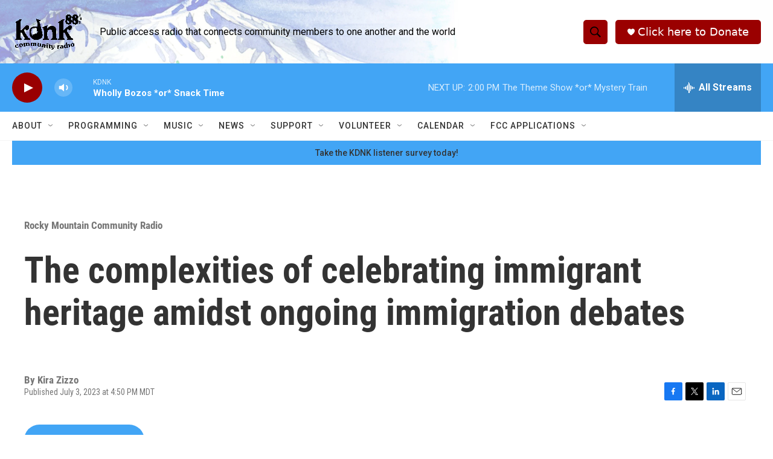

--- FILE ---
content_type: text/html; charset=utf-8
request_url: https://www.google.com/recaptcha/api2/aframe
body_size: 267
content:
<!DOCTYPE HTML><html><head><meta http-equiv="content-type" content="text/html; charset=UTF-8"></head><body><script nonce="avRqoRokwaq_3V9FNOzdtg">/** Anti-fraud and anti-abuse applications only. See google.com/recaptcha */ try{var clients={'sodar':'https://pagead2.googlesyndication.com/pagead/sodar?'};window.addEventListener("message",function(a){try{if(a.source===window.parent){var b=JSON.parse(a.data);var c=clients[b['id']];if(c){var d=document.createElement('img');d.src=c+b['params']+'&rc='+(localStorage.getItem("rc::a")?sessionStorage.getItem("rc::b"):"");window.document.body.appendChild(d);sessionStorage.setItem("rc::e",parseInt(sessionStorage.getItem("rc::e")||0)+1);localStorage.setItem("rc::h",'1768509958887');}}}catch(b){}});window.parent.postMessage("_grecaptcha_ready", "*");}catch(b){}</script></body></html>